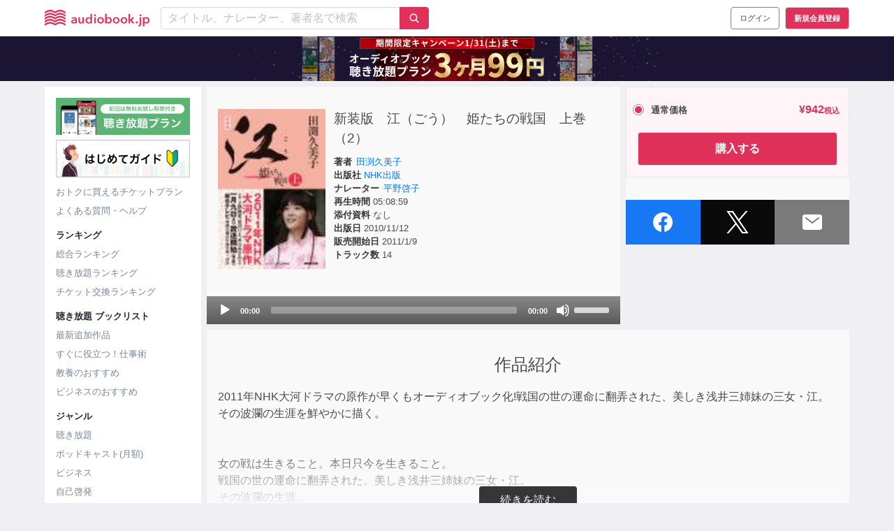

--- FILE ---
content_type: text/html; charset=UTF-8
request_url: https://audiobook.jp/_fragment?_hash=DE%2BV1DWrXtUC%2BW5O%2BWGdyByNzGxwJRmfATT0IoWsFgQ%3D&_path=title%3D%25E6%2596%25B0%25E7%259D%2580%25E4%25BD%259C%25E5%2593%2581%26query%255Blg%255D%255B0%255D%3Dbusiness%26query%255Blg%255D%255B1%255D%3Dself-development%26query%255Blg%255D%255B2%255D%3Dculture%26query%255Blg%255D%255B3%255D%3Dlanguage%26query%255Blg%255D%255B4%255D%3Dpractical%26query%255Blg%255D%255B5%255D%3Dliterature%26query%255Blg%255D%255B6%255D%3Danime%26query%255Blg%255D%255B7%255D%3Dlecture%26query%255Blen_min%255D%3D2700%26query%255Bsort%255D%3Drecent%26_format%3Dhtml%26_locale%3Dja%26_controller%3DApp%255CController%255CComponent%255CSearchController%253A%253Alist
body_size: 2773
content:
<div class="lane"><div class="is-relative"><h2 class="lane__title">
      新着作品
    </h2><div class="lane__see-next"><a class="link" href="/search?lg%5B0%5D=business&amp;lg%5B1%5D=self-development&amp;lg%5B2%5D=culture&amp;lg%5B3%5D=language&amp;lg%5B4%5D=practical&amp;lg%5B5%5D=literature&amp;lg%5B6%5D=anime&amp;lg%5B7%5D=lecture&amp;len_min=2700&amp;sort=recent"><span class="is-hidden-mobile">すべて見る</span><div class="is-arrow is-hidden-tablet"><ion-icon name="chevron-forward"></ion-icon></div></a></div></div><div class="lane__items" data-slider-wrapper><div class="lane__items--slider" data-slider-item-wrapper><div class="lane__item" data-slider-item><div class="lane__item-unlimited-tag"><div class="audiobook-tag is-description "><div class="audiobook-tag__unlimited is-flex">
        聴き放題      </div></div></div><a
            title="世界標準の1on1 科学的に正しい「対話の技術」のすべて"
                          href="/product/274194"
              data-product-id="274194"
                        data-audiobook-id="273274"
          ><div class="lane-item-content"><div class="lane-item-content__artwork"><img
      class="product-thumbnail__image lane__image--audiobook"
      alt="世界標準の1on1 科学的に正しい「対話の技術」のすべて"
              src="https://images.otobank.co.jp/abjp/thumb/product/274194/book_image.jpg?gen=1767924876447312&amp;v=1"
            loading="lazy"
    ><div class="badge__new"><div class="audiobook-tag is-flex is-small-description"><div class="audiobook-tag__new is-flex">新作</div></div></div></div><div class="lane-item-content__price"><span class="">&yen;2,310</span></div></div></a></div><div class="lane__item" data-slider-item><div class="lane__item-unlimited-tag"><div class="audiobook-tag is-description "><div class="audiobook-tag__unlimited is-flex">
        聴き放題      </div></div></div><a
            title="活の入れ方"
                          href="/product/274084"
              data-product-id="274084"
                        data-audiobook-id="273164"
          ><div class="lane-item-content"><div class="lane-item-content__artwork"><img
      class="product-thumbnail__image lane__image--audiobook"
      alt="活の入れ方"
              src="https://images.otobank.co.jp/abjp/thumb/product/274084/book_image.jpg?gen=1766667995356769&amp;v=1"
            loading="lazy"
    ><div class="badge__new"><div class="audiobook-tag is-flex is-small-description"><div class="audiobook-tag__new is-flex">新作</div></div></div></div><div class="lane-item-content__price"><span class="">&yen;1,936</span></div></div></a><div class="audiobook-tag is-small-description "><div class="audiobook-tag__ticket is-flex">
        チケット      </div></div></div><div class="lane__item" data-slider-item><div class="lane__item-unlimited-tag"><div class="audiobook-tag is-description "><div class="audiobook-tag__unlimited is-flex">
        聴き放題      </div></div></div><a
            title="本当は怖い税金の話　元国税調査官が書いた 知らないと損する裏知識"
                          href="/product/273879"
              data-product-id="273879"
                        data-audiobook-id="272959"
          ><div class="lane-item-content"><div class="lane-item-content__artwork"><img
      class="product-thumbnail__image lane__image--audiobook"
      alt="本当は怖い税金の話　元国税調査官が書いた 知らないと損する裏知識"
              src="https://images.otobank.co.jp/abjp/thumb/product/273879/book_image.jpg?gen=1763726781348628&amp;v=1"
            loading="lazy"
    ><div class="badge__new"><div class="audiobook-tag is-flex is-small-description"><div class="audiobook-tag__new is-flex">新作</div></div></div></div><div class="lane-item-content__price"><span class="">&yen;1,760</span></div></div></a><div class="audiobook-tag is-small-description "><div class="audiobook-tag__ticket is-flex">
        チケット      </div></div></div><div class="lane__item" data-slider-item><div class="lane__item-unlimited-tag"><div class="audiobook-tag is-description "><div class="audiobook-tag__unlimited is-flex">
        聴き放題      </div></div></div><a
            title="人間通の名言　唸る、励まされる、涙する"
                          href="/product/272991"
              data-product-id="272991"
                        data-audiobook-id="272071"
          ><div class="lane-item-content"><div class="lane-item-content__artwork"><img
      class="product-thumbnail__image lane__image--audiobook"
      alt="人間通の名言　唸る、励まされる、涙する"
              src="https://images.otobank.co.jp/abjp/thumb/product/272991/book_image.jpg?gen=1753166647633881&amp;v=1"
            loading="lazy"
    ><div class="badge__new"><div class="audiobook-tag is-flex is-small-description"><div class="audiobook-tag__new is-flex">新作</div></div></div></div><div class="lane-item-content__price"><span class="">&yen;1,936</span></div></div></a><div class="audiobook-tag is-small-description "><div class="audiobook-tag__ticket is-flex">
        チケット      </div></div></div><div class="lane__item" data-slider-item><div class="lane__item-unlimited-tag"><div class="audiobook-tag is-description "><div class="audiobook-tag__unlimited is-flex">
        聴き放題      </div></div></div><a
            title="自己破産型ストーリーテラー：破綻を語り続ける人たちの構造"
                          href="/product/274154"
              data-product-id="274154"
                        data-audiobook-id="273234"
          ><div class="lane-item-content"><div class="lane-item-content__artwork"><img
      class="product-thumbnail__image lane__image--audiobook"
      alt="自己破産型ストーリーテラー：破綻を語り続ける人たちの構造"
              src="https://images.otobank.co.jp/abjp/thumb/product/274154/book_image.jpg?gen=1767713104685415&amp;v=1"
            loading="lazy"
    ><div class="badge__new"><div class="audiobook-tag is-flex is-small-description"><div class="audiobook-tag__new is-flex">新作</div></div></div></div><div class="lane-item-content__price"><span class="">&yen;2,750</span></div></div></a></div><div class="lane__item" data-slider-item><div class="lane__item-unlimited-tag"><div class="audiobook-tag is-description "><div class="audiobook-tag__unlimited is-flex">
        聴き放題      </div></div></div><a
            title="塩対応の佐藤さんが俺にだけ甘い 6.5　（ガガガ文庫）"
                          href="/product/273884"
              data-product-id="273884"
                        data-audiobook-id="272964"
          ><div class="lane-item-content"><div class="lane-item-content__artwork"><img
      class="product-thumbnail__image lane__image--audiobook"
      alt="塩対応の佐藤さんが俺にだけ甘い 6.5　（ガガガ文庫）"
              src="https://images.otobank.co.jp/abjp/thumb/product/273884/book_image.jpg?gen=1763740030227618&amp;v=1"
            loading="lazy"
    ><div class="badge__new"><div class="audiobook-tag is-flex is-small-description"><div class="audiobook-tag__new is-flex">新作</div></div></div></div><div class="lane-item-content__price"><span class="">&yen;1,650</span></div></div></a><div class="audiobook-tag is-small-description "><div class="audiobook-tag__ticket is-flex">
        チケット      </div></div></div><div class="lane__item" data-slider-item><div class="lane__item-unlimited-tag"><div class="audiobook-tag is-description "><div class="audiobook-tag__unlimited is-flex">
        聴き放題      </div></div></div><a
            title="結婚が前提のラブコメ 3　（ガガガ文庫）"
                          href="/product/273885"
              data-product-id="273885"
                        data-audiobook-id="272965"
          ><div class="lane-item-content"><div class="lane-item-content__artwork"><img
      class="product-thumbnail__image lane__image--audiobook"
      alt="結婚が前提のラブコメ 3　（ガガガ文庫）"
              src="https://images.otobank.co.jp/abjp/thumb/product/273885/book_image.jpg?gen=1763740040932860&amp;v=1"
            loading="lazy"
    ><div class="badge__new"><div class="audiobook-tag is-flex is-small-description"><div class="audiobook-tag__new is-flex">新作</div></div></div></div><div class="lane-item-content__price"><span class="">&yen;1,650</span></div></div></a><div class="audiobook-tag is-small-description "><div class="audiobook-tag__ticket is-flex">
        チケット      </div></div></div><div class="lane__item" data-slider-item><div class="lane__item-unlimited-tag"><div class="audiobook-tag is-description "><div class="audiobook-tag__unlimited is-flex">
        聴き放題      </div></div></div><a
            title="少女事案　3　（ガガガ文庫）"
                          href="/product/273883"
              data-product-id="273883"
                        data-audiobook-id="272963"
          ><div class="lane-item-content"><div class="lane-item-content__artwork"><img
      class="product-thumbnail__image lane__image--audiobook"
      alt="少女事案　3　（ガガガ文庫）"
              src="https://images.otobank.co.jp/abjp/thumb/product/273883/book_image.jpg?gen=1763740020908576&amp;v=1"
            loading="lazy"
    ><div class="badge__new"><div class="audiobook-tag is-flex is-small-description"><div class="audiobook-tag__new is-flex">新作</div></div></div></div><div class="lane-item-content__price"><span class="">&yen;1,650</span></div></div></a><div class="audiobook-tag is-small-description "><div class="audiobook-tag__ticket is-flex">
        チケット      </div></div></div><div class="lane__item" data-slider-item><div class="lane__item-unlimited-tag"><div class="audiobook-tag is-description "><div class="audiobook-tag__unlimited is-flex">
        聴き放題      </div></div></div><a
            title="愛しい婚約者が悪女だなんて馬鹿げてる！ 下 ～全てのフラグは俺が折る～　（ガガガ文庫）"
                          href="/product/273898"
              data-product-id="273898"
                        data-audiobook-id="272978"
          ><div class="lane-item-content"><div class="lane-item-content__artwork"><img
      class="product-thumbnail__image lane__image--audiobook"
      alt="愛しい婚約者が悪女だなんて馬鹿げてる！ 下 ～全てのフラグは俺が折る～　（ガガガ文庫）"
              src="https://images.otobank.co.jp/abjp/thumb/product/273898/book_image.jpg?gen=1764148292576211&amp;v=1"
            loading="lazy"
    ><div class="badge__new"><div class="audiobook-tag is-flex is-small-description"><div class="audiobook-tag__new is-flex">新作</div></div></div></div><div class="lane-item-content__price"><span class="">&yen;1,650</span></div></div></a><div class="audiobook-tag is-small-description "><div class="audiobook-tag__ticket is-flex">
        チケット      </div></div></div><div class="lane__item" data-slider-item><div class="lane__item-unlimited-tag"><div class="audiobook-tag is-description "><div class="audiobook-tag__unlimited is-flex">
        聴き放題      </div></div></div><a
            title="闇堕ち勇者の背信配信～追放され、隠しボス部屋に放り込まれた結果、ボスと探索者狩り配信を始める～ 2　（ガガガ文庫）"
                          href="/product/273911"
              data-product-id="273911"
                        data-audiobook-id="272991"
          ><div class="lane-item-content"><div class="lane-item-content__artwork"><img
      class="product-thumbnail__image lane__image--audiobook"
      alt="闇堕ち勇者の背信配信～追放され、隠しボス部屋に放り込まれた結果、ボスと探索者狩り配信を始める～ 2　（ガガガ文庫）"
              src="https://images.otobank.co.jp/abjp/thumb/product/273911/book_image.jpg?gen=1764323665103462&amp;v=1"
            loading="lazy"
    ><div class="badge__new"><div class="audiobook-tag is-flex is-small-description"><div class="audiobook-tag__new is-flex">新作</div></div></div></div><div class="lane-item-content__price"><span class="">&yen;1,650</span></div></div></a><div class="audiobook-tag is-small-description "><div class="audiobook-tag__ticket is-flex">
        チケット      </div></div></div><div class="lane__item" data-slider-item><div class="lane__item-unlimited-tag"><div class="audiobook-tag is-description "><div class="audiobook-tag__unlimited is-flex">
        聴き放題      </div></div></div><a
            title="愛しい婚約者が悪女だなんて馬鹿げてる！ 上 ～全てのフラグは俺が折る～　（ガガガ文庫）"
                          href="/product/273842"
              data-product-id="273842"
                        data-audiobook-id="272922"
          ><div class="lane-item-content"><div class="lane-item-content__artwork"><img
      class="product-thumbnail__image lane__image--audiobook"
      alt="愛しい婚約者が悪女だなんて馬鹿げてる！ 上 ～全てのフラグは俺が折る～　（ガガガ文庫）"
              src="https://images.otobank.co.jp/abjp/thumb/product/273842/book_image.jpg?gen=1763524100610052&amp;v=1"
            loading="lazy"
    ><div class="badge__new"><div class="audiobook-tag is-flex is-small-description"><div class="audiobook-tag__new is-flex">新作</div></div></div></div><div class="lane-item-content__price"><span class="">&yen;1,650</span></div></div></a><div class="audiobook-tag is-small-description "><div class="audiobook-tag__ticket is-flex">
        チケット      </div></div></div><div class="lane__item" data-slider-item><div class="lane__item-unlimited-tag"><div class="audiobook-tag is-description "><div class="audiobook-tag__unlimited is-flex">
        聴き放題      </div></div></div><a
            title="自己啓発・抽象論ビジネスに騙される前に読む本"
                          href="/product/274155"
              data-product-id="274155"
                        data-audiobook-id="273235"
          ><div class="lane-item-content"><div class="lane-item-content__artwork"><img
      class="product-thumbnail__image lane__image--audiobook"
      alt="自己啓発・抽象論ビジネスに騙される前に読む本"
              src="https://images.otobank.co.jp/abjp/thumb/product/274155/book_image.png?gen=1767713013081468&amp;v=1"
            loading="lazy"
    ><div class="badge__new"><div class="audiobook-tag is-flex is-small-description"><div class="audiobook-tag__new is-flex">新作</div></div></div></div><div class="lane-item-content__price"><span class="">&yen;1,980</span></div></div></a></div><div class="lane__item" data-slider-item><div class="lane__item-unlimited-tag"></div><a
            title="ぶっちゃけ相続【増補改訂版】 相続専門YouTuber税理士がお金のソン・トクをとことん教えます！"
                          href="/product/274051"
              data-product-id="274051"
                        data-audiobook-id="273131"
          ><div class="lane-item-content"><div class="lane-item-content__artwork"><img
      class="product-thumbnail__image lane__image--audiobook"
      alt="ぶっちゃけ相続【増補改訂版】 相続専門YouTuber税理士がお金のソン・トクをとことん教えます！"
              src="https://images.otobank.co.jp/abjp/thumb/product/274051/book_image.jpg?gen=1765887041769134&amp;v=1"
            loading="lazy"
    ><div class="badge__new"><div class="audiobook-tag is-flex is-small-description"><div class="audiobook-tag__new is-flex">新作</div></div></div></div><div class="lane-item-content__price"><span class="">&yen;1,760</span></div></div></a></div><div class="lane__item" data-slider-item><div class="lane__item-unlimited-tag"></div><a
            title="《日本古典への招待》万葉集講座 第十五回　大伴家持（3）"
                          href="/product/273827"
              data-product-id="273827"
                        data-audiobook-id="272907"
          ><div class="lane-item-content"><div class="lane-item-content__artwork"><img
      class="product-thumbnail__image lane__image--audiobook"
      alt="《日本古典への招待》万葉集講座 第十五回　大伴家持（3）"
              src="https://images.otobank.co.jp/abjp/thumb/product/273827/book_image.jpg?gen=1763439145127612&amp;v=1"
            loading="lazy"
    ></div><div class="lane-item-content__price"><span class="">&yen;1,100</span></div></div></a></div><div class="lane__item" data-slider-item><div class="lane__item-unlimited-tag"></div><a
            title="あなたの中に、まだ見ぬ美しさがある"
                          href="/product/274176"
              data-product-id="274176"
                        data-audiobook-id="273256"
          ><div class="lane-item-content"><div class="lane-item-content__artwork"><img
      class="product-thumbnail__image lane__image--audiobook"
      alt="あなたの中に、まだ見ぬ美しさがある"
              src="https://images.otobank.co.jp/abjp/thumb/product/274176/book_image.jpg?gen=1767757820647755&amp;v=1"
            loading="lazy"
    ></div><div class="lane-item-content__price"><span class="">&yen;1,200</span></div></div></a></div><div class="lane__item" data-slider-item><div class="lane__item-unlimited-tag"><div class="audiobook-tag is-description "><div class="audiobook-tag__unlimited is-flex">
        聴き放題      </div></div></div><a
            title="太宰治「東京八景」"
                          href="/product/274152"
              data-product-id="274152"
                        data-audiobook-id="273232"
          ><div class="lane-item-content"><div class="lane-item-content__artwork"><img
      class="product-thumbnail__image lane__image--audiobook"
      alt="太宰治「東京八景」"
              src="https://images.otobank.co.jp/abjp/thumb/product/274152/book_image.jpg?gen=1767711944759134&amp;v=1"
            loading="lazy"
    ></div><div class="lane-item-content__price"><span class="">&yen;770</span></div></div></a><div class="audiobook-tag is-small-description "><div class="audiobook-tag__ticket is-flex">
        チケット      </div></div></div><div class="lane__item" data-slider-item><div class="lane__item-unlimited-tag"><div class="audiobook-tag is-description "><div class="audiobook-tag__unlimited is-flex">
        聴き放題      </div></div></div><a
            title="自動運転の仕組み ── 夢と現実を分ける技術の正体"
                          href="/product/274153"
              data-product-id="274153"
                        data-audiobook-id="273233"
          ><div class="lane-item-content"><div class="lane-item-content__artwork"><img
      class="product-thumbnail__image lane__image--audiobook"
      alt="自動運転の仕組み ── 夢と現実を分ける技術の正体"
              src="https://images.otobank.co.jp/abjp/thumb/product/274153/book_image.png?gen=1767713000230803&amp;v=1"
            loading="lazy"
    ></div><div class="lane-item-content__price"><span class="">&yen;2,750</span></div></div></a></div><div class="lane__item" data-slider-item><div class="lane__item-unlimited-tag"><div class="audiobook-tag is-description "><div class="audiobook-tag__unlimited is-flex">
        聴き放題      </div></div></div><a
            title="片足で挑む山嶺"
                          href="/product/274082"
              data-product-id="274082"
                        data-audiobook-id="273162"
          ><div class="lane-item-content"><div class="lane-item-content__artwork"><img
      class="product-thumbnail__image lane__image--audiobook"
      alt="片足で挑む山嶺"
              src="https://images.otobank.co.jp/abjp/thumb/product/274082/book_image.jpg?gen=1766479258156721&amp;v=1"
            loading="lazy"
    ></div><div class="lane-item-content__price"><span class="">&yen;2,057</span></div></div></a><div class="audiobook-tag is-small-description "><div class="audiobook-tag__ticket is-flex">
        チケット      </div></div></div><div class="lane__item" data-slider-item><div class="lane__item-unlimited-tag"><div class="audiobook-tag is-description "><div class="audiobook-tag__unlimited is-flex">
        聴き放題      </div></div></div><a
            title="すぐやる脳"
                          href="/product/274075"
              data-product-id="274075"
                        data-audiobook-id="273155"
          ><div class="lane-item-content"><div class="lane-item-content__artwork"><img
      class="product-thumbnail__image lane__image--audiobook"
      alt="すぐやる脳"
              src="https://images.otobank.co.jp/abjp/thumb/product/274075/book_image.jpg?gen=1766373331875603&amp;v=1"
            loading="lazy"
    ></div><div class="lane-item-content__price"><span class="">&yen;1,540</span></div></div></a><div class="audiobook-tag is-small-description "><div class="audiobook-tag__ticket is-flex">
        チケット      </div></div></div><div class="lane__item" data-slider-item><div class="lane__item-unlimited-tag"></div><a
            title="SHOE DOG（シュードッグ）"
                          href="/product/273861"
              data-product-id="273861"
                        data-audiobook-id="272941"
          ><div class="lane-item-content"><div class="lane-item-content__artwork"><img
      class="product-thumbnail__image lane__image--audiobook"
      alt="SHOE DOG（シュードッグ）"
              src="https://images.otobank.co.jp/abjp/thumb/product/273861/book_image.jpg?gen=1763726370801392&amp;v=1"
            loading="lazy"
    ></div><div class="lane-item-content__price"><span class="">&yen;1,980</span></div></div></a><div class="audiobook-tag is-small-description "><div class="audiobook-tag__ticket is-flex">
        チケット      </div></div></div></div><div class="is-hidden-mobile"><button class="lane__slider-nav-btn is-prev" type="button" data-slider-nav-btn=prev></button><button class="lane__slider-nav-btn is-next" type="button" data-slider-nav-btn=next></button><button class="lane__slider-nav-btn is-back is-hidden" type="button" data-slider-nav-btn=back></button></div></div></div>

--- FILE ---
content_type: text/html; charset=UTF-8
request_url: https://audiobook.jp/_fragment?_hash=pP%2FpAxY2bAN%2F%2BgSqjpvdFnchc3DgYw3QBsJg6h6creY%3D&_path=title%3D%25E9%2580%25B1%25E9%2596%2593%25E7%25B7%258F%25E5%2590%2588%25E3%2583%25A9%25E3%2583%25B3%25E3%2582%25AD%25E3%2583%25B3%25E3%2582%25B0%26kind%3Dproduct-total%26_format%3Dhtml%26_locale%3Dja%26_controller%3DApp%255CController%255CComponent%255CRankingController%253A%253Alist
body_size: 2758
content:
<div class="lane" data-alacarte-ranking><div class="is-relative"><h2 class="lane__title">
      週間総合ランキング</br><p class="lane__subtitle">集計期間 2026年01月15日 ～ 2026年01月21日</p></h2><div class="lane__see-next"><a
        class="link"
        href="/ranking/product-total"
        data-click-target="btn-see-next"
      ><span class="is-hidden-mobile">すべて見る</span><div class="is-arrow is-hidden-tablet"><ion-icon name="chevron-forward"></ion-icon></div></a></div></div><div class="lane__items" data-slider-wrapper><div class="lane__items--slider" data-slider-item-wrapper><div class="lane__item" data-slider-item><div class="lane__item-unlimited-tag"></div><a
            title="サードドア"
            href="/product/273874"
            data-product-id="273874"
            data-audiobook-id="272954"
            data-ranking-rank="1"
            data-click-target="content"
          ><div class="lane-item-content"><div class="lane-item-content__artwork"><img
      class="product-thumbnail__image lane__image--audiobook"
      alt="サードドア"
              src="https://images.otobank.co.jp/abjp/thumb/product/273874/book_image.jpg?gen=1763726735044833&amp;v=1"
            loading="lazy"
    ><div class="badge__rank is-lane is-rank-1">1位</span></div></div><div class="lane-item-content__price"><span class="">&yen;1,980</span></div></div></a><div class="audiobook-tag is-small-description "><div class="audiobook-tag__ticket is-flex">
        チケット      </div></div></div><div class="lane__item" data-slider-item><div class="lane__item-unlimited-tag"></div><a
            title="50万円を50億円に増やした 投資家の父から娘への教え"
            href="/product/274049"
            data-product-id="274049"
            data-audiobook-id="273129"
            data-ranking-rank="2"
            data-click-target="content"
          ><div class="lane-item-content"><div class="lane-item-content__artwork"><img
      class="product-thumbnail__image lane__image--audiobook"
      alt="50万円を50億円に増やした 投資家の父から娘への教え"
              src="https://images.otobank.co.jp/abjp/thumb/product/274049/book_image.jpg?gen=1765887020967484&amp;v=1"
            loading="lazy"
    ><div class="badge__rank is-lane is-rank-2">2位</span></div></div><div class="lane-item-content__price"><span class="">&yen;1,870</span></div></div></a></div><div class="lane__item" data-slider-item><div class="lane__item-unlimited-tag"></div><a
            title="STOIC 人生の教科書ストイシズム"
            href="/product/272590"
            data-product-id="272590"
            data-audiobook-id="271670"
            data-ranking-rank="3"
            data-click-target="content"
          ><div class="lane-item-content"><div class="lane-item-content__artwork"><img
      class="product-thumbnail__image lane__image--audiobook"
      alt="STOIC 人生の教科書ストイシズム"
              src="https://images.otobank.co.jp/abjp/thumb/product/272590/book_image.jpg?gen=1747654932327815&amp;v=1"
            loading="lazy"
    ><div class="badge__rank is-lane is-rank-3">3位</span></div></div><div class="lane-item-content__price"><span class="">&yen;1,870</span></div></div></a></div><div class="lane__item" data-slider-item><div class="lane__item-unlimited-tag"></div><a
            title="DIE WITH ZERO 人生が豊かになりすぎる究極のルール"
            href="/product/261882"
            data-product-id="261882"
            data-audiobook-id="261002"
            data-ranking-rank="4"
            data-click-target="content"
          ><div class="lane-item-content"><div class="lane-item-content__artwork"><img
      class="product-thumbnail__image lane__image--audiobook"
      alt="DIE WITH ZERO 人生が豊かになりすぎる究極のルール"
              src="https://images.otobank.co.jp/abjp/thumb/product/261882/book_image.jpg?gen=1622175314206902&amp;v=1"
            loading="lazy"
    ><div class="badge__rank is-lane is-rank-4">4位</span></div></div><div class="lane-item-content__price"><span class="">&yen;1,870</span></div></div></a></div><div class="lane__item" data-slider-item><div class="lane__item-unlimited-tag"></div><a
            title="ウォード博士の驚異の「動物行動学入門」 動物のひみつ 争い・裏切り・協力・繁栄の謎を追う"
            href="/product/271233"
            data-product-id="271233"
            data-audiobook-id="270313"
            data-ranking-rank="5"
            data-click-target="content"
          ><div class="lane-item-content"><div class="lane-item-content__artwork"><img
      class="product-thumbnail__image lane__image--audiobook"
      alt="ウォード博士の驚異の「動物行動学入門」 動物のひみつ 争い・裏切り・協力・繁栄の謎を追う"
              src="https://images.otobank.co.jp/abjp/thumb/product/271233/book_image.jpg?gen=1730186404057368&amp;v=1"
            loading="lazy"
    ><div class="badge__rank is-lane is-rank-5">5位</span></div></div><div class="lane-item-content__price"><span class="">&yen;2,200</span></div></div></a></div><div class="lane__item" data-slider-item><div class="lane__item-unlimited-tag"></div><a
            title="清教学園高等学校　英語リスニング音声【2021～2025年入試問題】"
            href="/product/273151"
            data-product-id="273151"
            data-audiobook-id="272231"
            data-ranking-rank="6"
            data-click-target="content"
          ><div class="lane-item-content"><div class="lane-item-content__artwork"><img
      class="product-thumbnail__image lane__image--audiobook"
      alt="清教学園高等学校　英語リスニング音声【2021～2025年入試問題】"
              src="https://images.otobank.co.jp/abjp/thumb/product/273151/book_image.png?gen=176474386633652&amp;v=1"
            loading="lazy"
    ><div class="badge__rank is-lane is-rank-6">6位</span></div></div><div class="lane-item-content__price"><span class="">&yen;2,200</span></div></div></a></div><div class="lane__item" data-slider-item><div class="lane__item-unlimited-tag"></div><a
            title="カオスの帝王： 惨事から巨万の利益を生み出すウォール街の覇者たち"
            href="/product/273925"
            data-product-id="273925"
            data-audiobook-id="273005"
            data-ranking-rank="7"
            data-click-target="content"
          ><div class="lane-item-content"><div class="lane-item-content__artwork"><img
      class="product-thumbnail__image lane__image--audiobook"
      alt="カオスの帝王： 惨事から巨万の利益を生み出すウォール街の覇者たち"
              src="https://images.otobank.co.jp/abjp/thumb/product/273925/book_image.jpg?gen=1764730394748325&amp;v=1"
            loading="lazy"
    ><div class="badge__rank is-lane is-rank-7">7位</span></div></div><div class="lane-item-content__price"><span class="">&yen;3,080</span></div></div></a></div><div class="lane__item" data-slider-item><div class="lane__item-unlimited-tag"></div><a
            title="福岡大学附属大濠高等学校　専願　英語リスニング音声【2021～2025年入試問題】"
            href="/product/272952"
            data-product-id="272952"
            data-audiobook-id="272032"
            data-ranking-rank="8"
            data-click-target="content"
          ><div class="lane-item-content"><div class="lane-item-content__artwork"><img
      class="product-thumbnail__image lane__image--audiobook"
      alt="福岡大学附属大濠高等学校　専願　英語リスニング音声【2021～2025年入試問題】"
              src="https://images.otobank.co.jp/abjp/thumb/product/272952/book_image.png?gen=175406390376386&amp;v=1"
            loading="lazy"
    ><div class="badge__rank is-lane is-rank-8">8位</span></div></div><div class="lane-item-content__price"><span class="">&yen;2,200</span></div></div></a></div><div class="lane__item" data-slider-item><div class="lane__item-unlimited-tag"></div><a
            title="THE ALGEBRA OF WEALTH 一生「お金」を吸い寄せる 富の方程式"
            href="/product/272781"
            data-product-id="272781"
            data-audiobook-id="271861"
            data-ranking-rank="9"
            data-click-target="content"
          ><div class="lane-item-content"><div class="lane-item-content__artwork"><img
      class="product-thumbnail__image lane__image--audiobook"
      alt="THE ALGEBRA OF WEALTH 一生「お金」を吸い寄せる 富の方程式"
              src="https://images.otobank.co.jp/abjp/thumb/product/272781/book_image.jpg?gen=1750433140936510&amp;v=1"
            loading="lazy"
    ><div class="badge__rank is-lane is-rank-9">9位</span></div></div><div class="lane-item-content__price"><span class="">&yen;1,980</span></div></div></a></div><div class="lane__item" data-slider-item><div class="lane__item-unlimited-tag"></div><a
            title="常翔学園高等学校　英語リスニング音声【2021～2025年入試問題】"
            href="/product/272525"
            data-product-id="272525"
            data-audiobook-id="271605"
            data-ranking-rank="10"
            data-click-target="content"
          ><div class="lane-item-content"><div class="lane-item-content__artwork"><img
      class="product-thumbnail__image lane__image--audiobook"
      alt="常翔学園高等学校　英語リスニング音声【2021～2025年入試問題】"
              src="https://images.otobank.co.jp/abjp/thumb/product/272525/book_image.png?gen=1754061869142396&amp;v=1"
            loading="lazy"
    ><div class="badge__rank is-lane is-rank-10">10位</span></div></div><div class="lane-item-content__price"><span class="">&yen;2,200</span></div></div></a></div><div class="lane__item" data-slider-item><div class="lane__item-unlimited-tag"></div><a
            title="JUST KEEP BUYING 自動的に富が増え続ける「お金」と「時間」の法則"
            href="/product/268362"
            data-product-id="268362"
            data-audiobook-id="267442"
            data-ranking-rank="11"
            data-click-target="content"
          ><div class="lane-item-content"><div class="lane-item-content__artwork"><img
      class="product-thumbnail__image lane__image--audiobook"
      alt="JUST KEEP BUYING 自動的に富が増え続ける「お金」と「時間」の法則"
              src="https://images.otobank.co.jp/abjp/thumb/product/268362/book_image.jpg?gen=1758283365288858&amp;v=1"
            loading="lazy"
    ><div class="badge__rank is-lane is-rank-11">11位</span></div></div><div class="lane-item-content__price"><span class="">&yen;1,870</span></div></div></a></div><div class="lane__item" data-slider-item><div class="lane__item-unlimited-tag"></div><a
            title="システム英単語〈5訂版〉フルセット全章"
            href="/product/243936"
            data-product-id="243936"
            data-audiobook-id="243069"
            data-ranking-rank="12"
            data-click-target="content"
          ><div class="lane-item-content"><div class="lane-item-content__artwork"><img
      class="product-thumbnail__image lane__image--audiobook"
      alt="システム英単語〈5訂版〉フルセット全章"
              src="https://images.otobank.co.jp/abjp/thumb/product/243936/book_image.jpg?gen=1571390803749670&amp;v=1"
            loading="lazy"
    ><div class="badge__rank is-lane is-rank-12">12位</span></div></div><div class="lane-item-content__price"><span class="">&yen;2,420</span></div></div></a></div><div class="lane__item" data-slider-item><div class="lane__item-unlimited-tag"></div><a
            title="星を継ぐもの"
            href="/product/234601"
            data-product-id="234601"
            data-audiobook-id="234353"
            data-ranking-rank="13"
            data-click-target="content"
          ><div class="lane-item-content"><div class="lane-item-content__artwork"><img
      class="product-thumbnail__image lane__image--audiobook"
      alt="星を継ぐもの"
              src="https://images.otobank.co.jp/abjp/thumb/product/234601/book_image.jpg?gen=1738301197522221&amp;v=1"
            loading="lazy"
    ><div class="badge__rank is-lane is-rank-13">13位</span></div></div><div class="lane-item-content__price"><span class="">&yen;1,518</span></div></div></a></div><div class="lane__item" data-slider-item><div class="lane__item-unlimited-tag"></div><a
            title="コアリーディング たった1冊読んで人生を変える読書術"
            href="/product/273860"
            data-product-id="273860"
            data-audiobook-id="272940"
            data-ranking-rank="14"
            data-click-target="content"
          ><div class="lane-item-content"><div class="lane-item-content__artwork"><img
      class="product-thumbnail__image lane__image--audiobook"
      alt="コアリーディング たった1冊読んで人生を変える読書術"
              src="https://images.otobank.co.jp/abjp/thumb/product/273860/book_image.jpg?gen=1763726364731902&amp;v=1"
            loading="lazy"
    ><div class="badge__rank is-lane is-rank-14">14位</span></div></div><div class="lane-item-content__price"><span class="">&yen;1,760</span></div></div></a></div><div class="lane__item" data-slider-item><div class="lane__item-unlimited-tag"></div><a
            title="影響力の武器［新版］：人を動かす七つの原理"
            href="/product/273019"
            data-product-id="273019"
            data-audiobook-id="272099"
            data-ranking-rank="15"
            data-click-target="content"
          ><div class="lane-item-content"><div class="lane-item-content__artwork"><img
      class="product-thumbnail__image lane__image--audiobook"
      alt="影響力の武器［新版］：人を動かす七つの原理"
              src="https://images.otobank.co.jp/abjp/thumb/product/273019/book_image.jpg?gen=1753167263770336&amp;v=1"
            loading="lazy"
    ><div class="badge__rank is-lane is-rank-15">15位</span></div></div><div class="lane-item-content__price"><span class="">&yen;3,190</span></div></div></a></div><div class="lane__item" data-slider-item><div class="lane__item-unlimited-tag"></div><a
            title="大谷高等学校　英語リスニング音声【2023～2025年入試問題】"
            href="/product/272772"
            data-product-id="272772"
            data-audiobook-id="271852"
            data-ranking-rank="16"
            data-click-target="content"
          ><div class="lane-item-content"><div class="lane-item-content__artwork"><img
      class="product-thumbnail__image lane__image--audiobook"
      alt="大谷高等学校　英語リスニング音声【2023～2025年入試問題】"
              src="https://images.otobank.co.jp/abjp/thumb/product/272772/book_image.png?gen=1754062826732563&amp;v=1"
            loading="lazy"
    ><div class="badge__rank is-lane is-rank-16">16位</span></div></div><div class="lane-item-content__price"><span class="">&yen;1,320</span></div></div></a></div><div class="lane__item" data-slider-item><div class="lane__item-unlimited-tag"></div><a
            title="西大和学園高等学校　英語リスニング音声【2021～2025年入試問題】"
            href="/product/272695"
            data-product-id="272695"
            data-audiobook-id="271775"
            data-ranking-rank="17"
            data-click-target="content"
          ><div class="lane-item-content"><div class="lane-item-content__artwork"><img
      class="product-thumbnail__image lane__image--audiobook"
      alt="西大和学園高等学校　英語リスニング音声【2021～2025年入試問題】"
              src="https://images.otobank.co.jp/abjp/thumb/product/272695/book_image.png?gen=1754062707167572&amp;v=1"
            loading="lazy"
    ><div class="badge__rank is-lane is-rank-17">17位</span></div></div><div class="lane-item-content__price"><span class="">&yen;2,200</span></div></div></a></div><div class="lane__item" data-slider-item><div class="lane__item-unlimited-tag"></div><a
            title="完訳　7つの習慣　人格主義の回復"
            href="/product/176848"
            data-product-id="176848"
            data-audiobook-id="176848"
            data-ranking-rank="18"
            data-click-target="content"
          ><div class="lane-item-content"><div class="lane-item-content__artwork"><img
      class="product-thumbnail__image lane__image--audiobook"
      alt="完訳　7つの習慣　人格主義の回復"
              src="https://images.otobank.co.jp/abjp/thumb/product/176848/book_image.jpg?gen=1623913039474354&amp;v=1"
            loading="lazy"
    ><div class="badge__rank is-lane is-rank-18">18位</span></div></div><div class="lane-item-content__price"><span class="">&yen;2,420</span></div></div></a></div><div class="lane__item" data-slider-item><div class="lane__item-unlimited-tag"></div><a
            title="ザ・ゴール ― 企業の究極の目的とは何か"
            href="/product/265411"
            data-product-id="265411"
            data-audiobook-id="264490"
            data-ranking-rank="19"
            data-click-target="content"
          ><div class="lane-item-content"><div class="lane-item-content__artwork"><img
      class="product-thumbnail__image lane__image--audiobook"
      alt="ザ・ゴール ― 企業の究極の目的とは何か"
              src="https://images.otobank.co.jp/abjp/thumb/product/265411/book_image.jpg?gen=1664417470789182&amp;v=1"
            loading="lazy"
    ><div class="badge__rank is-lane is-rank-19">19位</span></div></div><div class="lane-item-content__price"><span class="">&yen;1,760</span></div></div></a></div><div class="lane__item" data-slider-item><div class="lane__item-unlimited-tag"></div><a
            title="改訂版　鉄緑会東大英単語熟語　鉄壁CD"
            href="/product/245885"
            data-product-id="245885"
            data-audiobook-id="245013"
            data-ranking-rank="20"
            data-click-target="content"
          ><div class="lane-item-content"><div class="lane-item-content__artwork"><img
      class="product-thumbnail__image lane__image--audiobook"
      alt="改訂版　鉄緑会東大英単語熟語　鉄壁CD"
              src="https://images.otobank.co.jp/abjp/thumb/product/245885/book_image.jpg?gen=1582205847564477&amp;v=1"
            loading="lazy"
    ><div class="badge__rank is-lane is-rank-20">20位</span></div></div><div class="lane-item-content__price"><span class="">&yen;3,520</span></div></div></a></div></div><div class="is-hidden-mobile"><button class="lane__slider-nav-btn is-prev" type="button" data-slider-nav-btn=prev></button><button class="lane__slider-nav-btn is-next" type="button" data-slider-nav-btn=next></button><button class="lane__slider-nav-btn is-back is-hidden" type="button" data-slider-nav-btn=back></button></div></div></div>